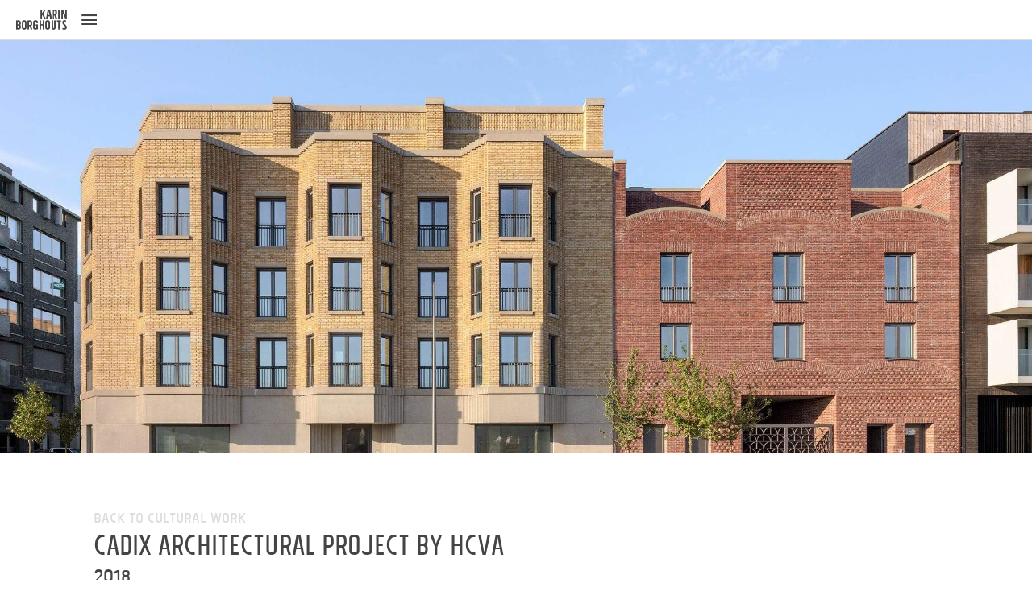

--- FILE ---
content_type: text/html; charset=UTF-8
request_url: https://www.karinborghouts.be/cultural-work/cadix-architectural-project-by-hcva
body_size: 4343
content:
<!doctype html>
<html class="no-js" lang="">
    <head>
        <script language="javascript" type="text/javascript">
    function newsClick(){
    var url = '/subscribe';
    window.location = url;
    }
</script>

        <meta charset="utf-8">
        <meta http-equiv="X-UA-Compatible" content="IE=edge,chrome=1">
        <link rel="home" href="https://www.karinborghouts.be/">
<link rel="canonical" href="https://www.karinborghouts.be/cultural-work/cadix-architectural-project-by-hcva">
<meta property="og:url" content="https://www.karinborghouts.be/cultural-work/cadix-architectural-project-by-hcva"><meta name="twitter:url" content="https://www.karinborghouts.be/cultural-work/cadix-architectural-project-by-hcva"><meta property="og:locale" content="en-GB">
<title>Cadix architectural project by HCVA | Karin Borghouts | artist photographer</title>
    <meta name="description" content="Karin Borghouts photographed a social housing complex designed by Happel Cornelisse Verhoeven Architects. North of the centre of Antwerp lies the former docks area of Cadix. The district developed in the 19th and early 20th centuries and consists of a heterogeneous block structure of warehouses, tenements and row housing. During the coming years all this will gradually be transformed into an urban live-work environment. Together with Stephen Taylor Architects, Happel Cornelisse Verhoeven designed two corner buildings containing a total of 60 dwellings, a car park and a child care centre for the client Woonhaven. The two apartment buildings stand diagonally opposite one another and exhibit an architectural affinity. Both corner buildings are built in brick and have a monolithic presence to underline the robust character of the district. Special attention was paid to the treatment of the entrance zones and the tectonic legibility of the facade.  HCVArchitecten got the ARC18DetailAward for this project.   HappelCornelisseVerhoeven.">
    <meta name="image" content="https://dym4w1x0my2lx.cloudfront.net/karinimages/_1200x675_crop_center-center_none/Cadix-HCVA-1906.jpg">
    <meta property="og:title" content="Cadix architectural project by HCVA">
    <meta property="og:description" content="Karin Borghouts photographed a social housing complex designed by Happel Cornelisse Verhoeven Architects. North of the centre of Antwerp lies the former docks area of Cadix. The district developed in the 19th and early 20th centuries and consists of a heterogeneous block structure of warehouses, tenements and row housing. During the coming years all this will gradually be transformed into an urban live-work environment. Together with Stephen Taylor Architects, Happel Cornelisse Verhoeven designed two corner buildings containing a total of 60 dwellings, a car park and a child care centre for the client Woonhaven. The two apartment buildings stand diagonally opposite one another and exhibit an architectural affinity. Both corner buildings are built in brick and have a monolithic presence to underline the robust character of the district. Special attention was paid to the treatment of the entrance zones and the tectonic legibility of the facade.  HCVArchitecten got the ARC18DetailAward for this project.   HappelCornelisseVerhoeven.">
    <meta property="og:image" content="https://dym4w1x0my2lx.cloudfront.net/karinimages/_1200x630_crop_center-center_none/Cadix-HCVA-1906.jpg">
    <meta name="twitter:title" content="Cadix architectural project by HCVA">
    <meta name="twitter:description" content="Karin Borghouts photographed a social housing complex designed by Happel Cornelisse Verhoeven Architects. North of the centre of Antwerp lies the former docks area of Cadix. The district developed in the 19th and early 20th centuries and consists of a heterogeneous block structure of warehouses, tenements and row housing. During the coming years all this will gradually be transformed into an urban live-work environment. Together with Stephen Taylor Architects, Happel Cornelisse Verhoeven designed two corner buildings containing a total of 60 dwellings, a car park and a child care centre for the client Woonhaven. The two apartment buildings stand diagonally opposite one another and exhibit an architectural affinity. Both corner buildings are built in brick and have a monolithic presence to underline the robust character of the district. Special attention was paid to the treatment of the entrance zones and the tectonic legibility of the facade.  HCVArchitecten got the ARC18DetailAward for this project.   HappelCornelisseVerhoeven.">
    <meta name="twitter:image" content="https://dym4w1x0my2lx.cloudfront.net/karinimages/_1200x600_crop_center-center_none/Cadix-HCVA-1906.jpg">
    <meta property="og:image:type" content="image/jpeg">
    <meta property="og:image:width" content="1200">
    <meta property="og:image:height" content="630">
    
    <link rel="alternate" href="https://www.karinborghouts.be/cultural-work/cadix-architectural-project-by-hcva" hreflang="en-gb">
            <meta name="description" content="">
        <meta name="viewport" content="width=device-width, initial-scale=1">
        <script>document.cookie='resolution='+Math.max(screen.width,screen.height)+("devicePixelRatio" in window ? ","+devicePixelRatio : ",1")+'; path=/';</script>
        <script src="//use.typekit.net/ilx7pvy.js"></script>
        <script>try{Typekit.load();}catch(e){}</script>
        <link rel="stylesheet" href="/assets/css/normalize.min.css">
        <link rel="stylesheet" type="text/css" href="//cdn.jsdelivr.net/jquery.slick/1.5.0/slick.css"/>
        <link rel="stylesheet" href="/assets/css/app.css">

        <script src="/assets/js/vendor/modernizr-2.8.3.min.js"></script>
        
        <link rel="apple-touch-icon" sizes="57x57" href="/kb/apple-icon-57x57.png">
        <link rel="apple-touch-icon" sizes="60x60" href="/kb/apple-icon-60x60.png">
        <link rel="apple-touch-icon" sizes="72x72" href="/kb/apple-icon-72x72.png">
        <link rel="apple-touch-icon" sizes="76x76" href="/kb/apple-icon-76x76.png">
        <link rel="apple-touch-icon" sizes="114x114" href="/kb/apple-icon-114x114.png">
        <link rel="apple-touch-icon" sizes="120x120" href="/kb/apple-icon-120x120.png">
        <link rel="apple-touch-icon" sizes="144x144" href="/kb/apple-icon-144x144.png">
        <link rel="apple-touch-icon" sizes="152x152" href="/kb/apple-icon-152x152.png">
        <link rel="apple-touch-icon" sizes="180x180" href="/kb/apple-icon-180x180.png">
        <link rel="icon" type="image/png" sizes="192x192"  href="/kb/android-icon-192x192.png">
        <link rel="icon" type="image/png" sizes="32x32" href="/kb/favicon-32x32.png">
        <link rel="icon" type="image/png" sizes="96x96" href="/kb/favicon-96x96.png">
        <link rel="icon" type="image/png" sizes="16x16" href="/kb/favicon-16x16.png">
        <meta name="msapplication-TileImage" content="/ms-icon-144x144.png">
        
        <meta name = "format-detection" content = "telephone=no">
        
        
    </head>
    <body id="template">
        <!--[if lt IE 8]>
            <p class="browserupgrade">You are using an <strong>outdated</strong> browser. Please <a href="http://browsehappy.com/">upgrade your browser</a> to improve your experience.</p>
        <![endif]-->


<div class="menu-wrap">
<a href="/" class="icon-logo"></a>
<nav class="menu">
	<div class="menu-list">
	<a href="https://www.karinborghouts.be/news" >News</a>
<a href="https://www.karinborghouts.be/about" >About</a>
<a href="https://www.karinborghouts.be/personal-work" >Personal work</a>
<a href="https://www.karinborghouts.be/cultural-work" >Cultural work</a>
<a href="https://www.karinborghouts.be/exhibitions" >Exhibitions</a>
<a href="https://www.karinborghouts.be/books" >Books</a>
<a href="https://www.karinborghouts.be/media" >Media</a>
<a href="https://www.karinborghouts.be/shop" >Online Store</a>
<a href="https://www.karinborghouts.be/contact" >Contact</a>
<a href="https://klanten.karinborghouts.be/">LOGIN</a>	</div>
</nav>
<button class="close-button" id="close-button">Close Menu</button>
</div>
  
        <div class="content-wrap">

<header>
<div class="lefthead">
<a class="icon-minilogo" href="/"></a><a class="icon-hamburger menu-button" id="open-button"></a>
</div>
<div class="righthead">
    </div>
</header>
        
        <div class="page-wrap">

        
<div class="headerpic"><img src="https://res.cloudinary.com/borghouts/image/fetch/c_fill,w_2000,h_800,q_65/https://dym4w1x0my2lx.cloudfront.net/karinimages/Cadix-HCVA-1906.jpg" alt="Cadix HCVA 1906" /></div>
<section class="introcontainer">
	<article class="intro">
	
  
  <a href="/cultural-work" class="backbutton">Back to
  Cultural work
  </a>
	
		<h1>Cadix architectural project by HCVA</h1>
  <h2>2018</h2>    
    
		<p>Karin Borghouts photographed a social housing complex designed by Happel Cornelisse Verhoeven Architects. North of the centre of Antwerp lies the former docks area of Cadix. The district developed in the 19th and early 20th centuries and consists of a heterogeneous block structure of warehouses, tenements and row housing. During the coming years all this will gradually be transformed into an urban live-work environment. Together with Stephen Taylor Architects, Happel Cornelisse Verhoeven designed two corner buildings containing a total of 60 dwellings, a car park and a child care centre for the client Woonhaven. The two apartment buildings stand diagonally opposite one another and exhibit an architectural affinity. Both corner buildings are built in brick and have a monolithic presence to underline the robust character of the district. Special attention was paid to the treatment of the entrance zones and the tectonic legibility of the facade.</p>

<p>HCVArchitecten got the ARC18DetailAward for this project.<br /></p>

<p><a target="_blank" href="http://hcva.nl/werk/cadix-antwerpen-b-3" rel="noreferrer noopener">HappelCornelisseVerhoeven.</a> <br /></p>
	</article>
</section>





<div class="gallery">
<div class="imagecontainer">
	<div class="centerpic">
		<div class="image">
        <img class="" src="https://res.cloudinary.com/borghouts/image/fetch/c_scale,h_800,q_65/https://dym4w1x0my2lx.cloudfront.net/karinimages/Cadix-HCVA-1909-10.jpg" alt="Cadix HCVA 1909 10" />
			<p>HappelCornelisseVerhoeven. Photo © Karin Borghouts</p>
		</div>
	</div>
</div>
<div class="imagecontainer">
	<div class="centerpic">
		<div class="image">
        <img class="" src="https://res.cloudinary.com/borghouts/image/fetch/c_scale,h_800,q_65/https://dym4w1x0my2lx.cloudfront.net/karinimages/Cadix-HCVA-1752-53.jpg" alt="Cadix HCVA 1752 53" />
			<p>HappelCornelisseVerhoeven. Photo © Karin Borghouts</p>
		</div>
	</div>
</div>
<div class="imagecontainer">
	<div class="centerpic">
		<div class="image">
        <img class="" src="https://res.cloudinary.com/borghouts/image/fetch/c_scale,h_800,q_65/https://dym4w1x0my2lx.cloudfront.net/karinimages/Cadix-HCVA-1802-03.jpg" alt="Cadix HCVA 1802 03" />
			<p>HappelCornelisseVerhoeven. Photo © Karin Borghouts</p>
		</div>
	</div>
</div>
<div class="imagecontainer">
	<div class="centerpic">
		<div class="image">
        <img class="" src="https://res.cloudinary.com/borghouts/image/fetch/c_scale,h_800,q_65/https://dym4w1x0my2lx.cloudfront.net/karinimages/Cadix-HCVA-1906.jpg" alt="Cadix HCVA 1906" />
			<p>HappelCornelisseVerhoeven. Photo © Karin Borghouts</p>
		</div>
	</div>
</div>
<div class="imagecontainer">
	<div class="centerpic">
		<div class="image">
        <img class="" src="https://res.cloudinary.com/borghouts/image/fetch/c_scale,h_800,q_65/https://dym4w1x0my2lx.cloudfront.net/karinimages/HCVA-Cadix-8358-59.jpg" alt="HCVA Cadix 8358 59" />
			<p>HappelCornelisseVerhoeven. Photo © Karin Borghouts</p>
		</div>
	</div>
</div>
<div class="imagecontainer">
	<div class="centerpic">
		<div class="image">
        <img class="" src="https://res.cloudinary.com/borghouts/image/fetch/c_scale,h_800,q_65/https://dym4w1x0my2lx.cloudfront.net/karinimages/Cadix-HCVA-2020-2023.jpg" alt="Cadix HCVA 2020 2023" />
			<p>HappelCornelisseVerhoeven. Photo © Karin Borghouts</p>
		</div>
	</div>
</div>
<div class="imagecontainer">
	<div class="centerpic">
		<div class="image">
        <img class="" src="https://res.cloudinary.com/borghouts/image/fetch/c_scale,h_800,q_65/https://dym4w1x0my2lx.cloudfront.net/karinimages/Cadix-HCVA-1985-86.jpg" alt="Cadix HCVA 1985 86" />
			<p>HappelCornelisseVerhoeven. Photo © Karin Borghouts</p>
		</div>
	</div>
</div>
<div class="imagecontainer">
	<div class="centerpic">
		<div class="image">
        <img class="" src="https://res.cloudinary.com/borghouts/image/fetch/c_scale,h_800,q_65/https://dym4w1x0my2lx.cloudfront.net/karinimages/Cadix-HCVA-2010-12.jpg" alt="Cadix HCVA 2010 12" />
			<p>HappelCornelisseVerhoeven. Photo © Karin Borghouts</p>
		</div>
	</div>
</div>
<div class="imagecontainer">
	<div class="centerpic">
		<div class="image">
        <img class="" src="https://res.cloudinary.com/borghouts/image/fetch/c_scale,h_800,q_65/https://dym4w1x0my2lx.cloudfront.net/karinimages/Cadix-HCVA-1849-50.jpg" alt="Cadix HCVA 1849 50" />
			<p>HappelCornelisseVerhoeven. Photo © Karin Borghouts</p>
		</div>
	</div>
</div>
<div class="imagecontainer">
	<div class="centerpic">
		<div class="image">
        <img class="" src="https://res.cloudinary.com/borghouts/image/fetch/c_scale,h_800,q_65/https://dym4w1x0my2lx.cloudfront.net/karinimages/Cadix-HCVA-2221-23.jpg" alt="Cadix HCVA 2221 23" />
			<p>HappelCornelisseVerhoeven. Photo © Karin Borghouts</p>
		</div>
	</div>
</div>
<div class="imagecontainer">
	<div class="centerpic">
		<div class="image">
        <img class="" src="https://res.cloudinary.com/borghouts/image/fetch/c_scale,h_800,q_65/https://dym4w1x0my2lx.cloudfront.net/karinimages/Cadix-HCVA-2235-37.jpg" alt="Cadix HCVA 2235 37" />
			<p>HappelCornelisseVerhoeven. Photo © Karin Borghouts</p>
		</div>
	</div>
</div>
<div class="imagecontainer">
	<div class="centerpic">
		<div class="image">
        <img class="" src="https://res.cloudinary.com/borghouts/image/fetch/c_scale,h_800,q_65/https://dym4w1x0my2lx.cloudfront.net/karinimages/Cadix-HCVA-0467-70.jpg" alt="Cadix HCVA 0467 70" />
			<p>HappelCornelisseVerhoeven &amp; Stephen Taylor Architects. Photo © Karin Borghouts</p>
		</div>
	</div>
</div>
<div class="imagecontainer">
	<div class="centerpic">
		<div class="image">
        <img class="" src="https://res.cloudinary.com/borghouts/image/fetch/c_scale,h_800,q_65/https://dym4w1x0my2lx.cloudfront.net/karinimages/Cadix-HCVA-2186-88.jpg" alt="Cadix HCVA 2186 88" />
			<p>HappelCornelisseVerhoeven &amp; Stephen Taylor Architects. Photo © Karin Borghouts</p>
		</div>
	</div>
</div>
<div class="imagecontainer">
	<div class="centerpic">
		<div class="image">
        <img class="" src="https://res.cloudinary.com/borghouts/image/fetch/c_scale,h_800,q_65/https://dym4w1x0my2lx.cloudfront.net/karinimages/Cadix-HCVA-2258-61.jpg" alt="Cadix HCVA 2258 61" />
			<p>HappelCornelisseVerhoeven &amp; Stephen Taylor Architects. Photo © Karin Borghouts</p>
		</div>
	</div>
</div>
<div class="imagecontainer">
	<div class="centerpic">
		<div class="image">
        <img class="" src="https://res.cloudinary.com/borghouts/image/fetch/c_scale,h_800,q_65/https://dym4w1x0my2lx.cloudfront.net/karinimages/Cadix-HCVA-2292-93.jpg" alt="Cadix HCVA 2292 93" />
			<p>HappelCornelisseVerhoeven &amp; Stephen Taylor Architects. Photo © Karin Borghouts</p>
		</div>
	</div>
</div>
<div class="imagecontainer">
	<div class="centerpic">
		<div class="image">
        <img class="" src="https://res.cloudinary.com/borghouts/image/fetch/c_scale,h_800,q_65/https://dym4w1x0my2lx.cloudfront.net/karinimages/Cadix-HCVA-2274-75.jpg" alt="Cadix HCVA 2274 75" />
			<p>HappelCornelisseVerhoeven &amp; Stephen Taylor Architects. Photo © Karin Borghouts</p>
		</div>
	</div>
</div>
<div class="imagecontainer">
	<div class="centerpic">
		<div class="image">
        <img class="" src="https://res.cloudinary.com/borghouts/image/fetch/c_scale,h_800,q_65/https://dym4w1x0my2lx.cloudfront.net/karinimages/Cadix-HCVA-2289-90.jpg" alt="Cadix HCVA 2289 90" />
			<p>HappelCornelisseVerhoeven &amp; Stephen Taylor Architects. Photo © Karin Borghouts</p>
		</div>
	</div>
</div>
</div>






<div class="more">
<div class="title"><h1><a href="/cultural-work">More Cultural work</a></h1></div>
<ul class="detailgrid">
    <li><div class="top">
        <a href="https://www.karinborghouts.be/cultural-work/exhibitions-ku-leuven-600-years"><img class="" src="https://res.cloudinary.com/borghouts/image/fetch/c_limit,h_150,q_65,w_150/https://dym4w1x0my2lx.cloudfront.net/karinimages/KU-Leuven-Installatiezicht-bib-4P4A7721-HDR.jpg" alt="Universitylibrary KU Leuven, Routes naar kennis, exhibitionview Karin Borghouts" /></a>
  </div>
  <div class="bottom">
    <p class="daterange">2025-2026</p>
    <a href="https://www.karinborghouts.be/cultural-work/exhibitions-ku-leuven-600-years"><h3>Exhibitions KU Leuven 600 years</h3></a>
    <p class="intro">Over the past six centuries, the University of Leuven in Belgium has amassed a rich architectural heritage. To mark its…</p>
  </div>
  </li>
  
    <li><div class="top">
        <a href="https://www.karinborghouts.be/cultural-work/ku-leuven-600-years"><img class="" src="https://res.cloudinary.com/borghouts/image/fetch/c_limit,h_150,q_65,w_150/https://dym4w1x0my2lx.cloudfront.net/karinimages/LR-GroteAula4P4A6912-KarinBorghouts.jpg" alt="Grote Aula, KU Leuven ©Karin Borghouts" /></a>
  </div>
  <div class="bottom">
    <p class="daterange">2023-2025</p>
    <a href="https://www.karinborghouts.be/cultural-work/ku-leuven-600-years"><h3>Book KU Leuven 600 years</h3></a>
    <p class="intro">In 2025, KU Leuven will celebrate its 600th anniversary. Belgium&#039;s oldest university looks back on a rich past with a…</p>
  </div>
  </li>
  
    <li><div class="top">
        <a href="https://www.karinborghouts.be/cultural-work/architect-laurent-benoit-dewey"><img class="" src="https://res.cloudinary.com/borghouts/image/fetch/c_limit,h_150,q_65,w_150/https://dym4w1x0my2lx.cloudfront.net/karinimages/AbdijVlierbeek4P4A4321-Karinborghouts.jpg" alt="Church Abbey of Vlierbeek, Leuven ©Karin Borghouts" /></a>
  </div>
  <div class="bottom">
    <p class="daterange">2024-2025</p>
    <a href="https://www.karinborghouts.be/cultural-work/architect-laurent-benoit-dewey"><h3>Architect Laurent-Benoît Dewey</h3></a>
    <p class="intro"> Karin Borghouts has photographed 17 buildings by architect Laurent-Benoît Dewey (1731-1812) in and around Brussels and in Wallonia Belgium.…</p>
  </div>
  </li>
  
    <li><div class="top">
        <a href="https://www.karinborghouts.be/cultural-work/kerk-ruisbroek-sint-pieters-leeuw"><img class="" src="https://res.cloudinary.com/borghouts/image/fetch/c_limit,h_150,q_65,w_150/https://dym4w1x0my2lx.cloudfront.net/karinimages/Kerk-Ruisbroek4P4A1217-HDR_2024-05-31-095917_rmxa.jpg" alt="Church Ruisbroek St.-Pieters Leeuw Belgium © Karin Borghouts" /></a>
  </div>
  <div class="bottom">
    <p class="daterange">2024</p>
    <a href="https://www.karinborghouts.be/cultural-work/kerk-ruisbroek-sint-pieters-leeuw"><h3>Kerk Ruisbroek - Sint-Pieters-Leeuw</h3></a>
    <p class="intro">The long-awaited renovation work has begun. It will transform the Ruisbroek church in Sint-Pieters-Leeuw for the future. This was a…</p>
  </div>
  </li>
  
  </ul>

</div>

        
        </div>
        <footer>
          <section>
          
            <a href="/" class="icon-logo"></a>
            
              <nav class="menu">
            	<div class="menu-list">
            	<a href="https://www.karinborghouts.be/news" >News</a>
<a href="https://www.karinborghouts.be/about" >About</a>
<a href="https://www.karinborghouts.be/personal-work" >Personal work</a>
<a href="https://www.karinborghouts.be/cultural-work" >Cultural work</a>
<a href="https://www.karinborghouts.be/exhibitions" >Exhibitions</a>
<a href="https://www.karinborghouts.be/books" >Books</a>
<a href="https://www.karinborghouts.be/media" >Media</a>
<a href="https://www.karinborghouts.be/shop" >Online Store</a>
<a href="https://www.karinborghouts.be/contact" >Contact</a>
<a href="https://klanten.karinborghouts.be/">LOGIN</a>              </div>
            </nav>
            
            <form id="subscribe-form" method="post" action="">
            <p><span class="sans">Subscribe to ZICHT</span><br />and receive the newsletter of Karin Borghouts</p>
            <p><input type="email" placeholder="name@provider.com" name="email" class="emailfield" onClick="newsClick()" required="" /></p>
            
            </form>
            
            
            <div class="vcard">
            <p>Karin Borghouts<br>Bareelstraat 32<br>2920 Kalmthout<br>Belgium<br><br><script language=Javascript type=text/javascript>
                <!--
                document.write('<a href="mai');
                document.write('lto');
                document.write(':&#105;&#110;&#102;&#111;');
                document.write('@');
                document.write('&#107;&#97;&#114;&#105;&#110;&#98;&#111;&#114;&#103;&#104;&#111;&#117;&#116;&#115;&#46;&#98;&#101;">');
                document.write('&#105;&#110;&#102;&#111;');
                document.write('@');
                document.write('&#107;&#97;&#114;&#105;&#110;&#98;&#111;&#114;&#103;&#104;&#111;&#117;&#116;&#115;&#46;&#98;&#101;<\/a>');
                // -->
                </script><noscript>&#105;&#110;&#102;&#111; at 
                &#107;&#97;&#114;&#105;&#110;&#98;&#111;&#114;&#103;&#104;&#111;&#117;&#116;&#115; dot &#98;&#101;</noscript><br><a href="tel:+32486364538">0032 486 36 45 38</a><br><br>BE 0844 103 304</p>
            </div>
          
          <div class="copy">&copy; All rights reserved, Karin Borghouts, 2026 – Website designed and developed by <a href="http://www.bartrylant.be" target="_blank">Bart Rylant</a></div>
          </section>
        </footer>
        </div>
        
        <script src="//ajax.googleapis.com/ajax/libs/jquery/1.11.2/jquery.min.js"></script>
        <script>window.jQuery || document.write('<script src="/assets/js/vendor/jquery-1.11.2.min.js"><\/script>')</script>

        <script src="/assets/js/vendor/classie.js"></script>
        <script src="//cdnjs.cloudflare.com/ajax/libs/lazysizes/5.2.1-rc1/lazysizes-umd.min.js"></script>
        <script type="text/javascript" src="//cdn.jsdelivr.net/jquery.slick/1.5.0/slick.min.js"></script>
        
                <script src="/assets/js/main.js"></script>
                <script>
        $(document).ready(function() {
          /*
          $(".lazy").unveil(0, function() {
            $(this).load(function() {
              this.style.opacity = 1;
              if (($(this).outerWidth()) > ($(window).width()-40)) {
                  $(this).addClass("resized");
              }
            });
          });
          */
                    
        });
        </script>
    <script defer src="https://static.cloudflareinsights.com/beacon.min.js/vcd15cbe7772f49c399c6a5babf22c1241717689176015" integrity="sha512-ZpsOmlRQV6y907TI0dKBHq9Md29nnaEIPlkf84rnaERnq6zvWvPUqr2ft8M1aS28oN72PdrCzSjY4U6VaAw1EQ==" data-cf-beacon='{"version":"2024.11.0","token":"8fc30d26689b479aaad0e73a4972e335","r":1,"server_timing":{"name":{"cfCacheStatus":true,"cfEdge":true,"cfExtPri":true,"cfL4":true,"cfOrigin":true,"cfSpeedBrain":true},"location_startswith":null}}' crossorigin="anonymous"></script>
</body>
</html>

--- FILE ---
content_type: text/css
request_url: https://www.karinborghouts.be/assets/css/app.css
body_size: 8492
content:
@import url("//hello.myfonts.net/count/2e3828");
@font-face {
  font-family: 'TolyerBookno1';
  src: url("/assets/webfonts/2E3828_0_0.eot");
  src: url("/assets/webfonts/2E3828_0_0.eot?#iefix") format("embedded-opentype"), url("/assets/webfonts/2E3828_0_0.woff2") format("woff2"), url("/assets/webfonts/2E3828_0_0.woff") format("woff"), url("/assets/webfonts/2E3828_0_0.ttf") format("truetype"); }
@font-face {
  font-family: 'TolyerBookno2';
  src: url("/assets/webfonts/2E3828_1_0.eot");
  src: url("/assets/webfonts/2E3828_1_0.eot?#iefix") format("embedded-opentype"), url("/assets/webfonts/2E3828_1_0.woff2") format("woff2"), url("/assets/webfonts/2E3828_1_0.woff") format("woff"), url("/assets/webfonts/2E3828_1_0.ttf") format("truetype"); }
@font-face {
  font-family: 'TolyerBookno3';
  src: url("/assets/webfonts/2E3828_2_0.eot");
  src: url("/assets/webfonts/2E3828_2_0.eot?#iefix") format("embedded-opentype"), url("/assets/webfonts/2E3828_2_0.woff2") format("woff2"), url("/assets/webfonts/2E3828_2_0.woff") format("woff"), url("/assets/webfonts/2E3828_2_0.ttf") format("truetype"); }
html {
  box-sizing: border-box; }

*, *::after, *::before {
  box-sizing: inherit; }

@font-face {
  font-family: 'kbicons';
  src: url("kbicons.eot"); }
@font-face {
  font-family: 'kbicons';
  src: url([data-uri]) format("truetype");
  font-weight: normal;
  font-style: normal; }
[class^="icon-"], [class*=" icon-"] {
  font-family: 'kbicons';
  speak: none;
  font-style: normal;
  font-weight: normal;
  font-variant: normal;
  text-transform: none;
  line-height: 1;
  /* Better Font Rendering =========== */
  -webkit-font-smoothing: antialiased;
  -moz-osx-font-smoothing: grayscale; }

.icon-logo:before {
  content: "\e600"; }

.icon-minilogo:before {
  content: "\e606"; }

.icon-hamburger:before {
  content: "\e605"; }

.icon-arrleft:before {
  content: "\e603"; }

.icon-arrright:before {
  content: "\e604"; }

fieldset {
  background-color: #f7f7f7;
  border: 1px solid #ddd;
  margin: 0 0 0.75em;
  padding: 1.5em; }

input,
label,
select {
  font-size: 1em; }

label {
  font-weight: 600;
  margin-bottom: 0.375em; }
  label.required::after {
    content: "*"; }
  label abbr {
    display: none; }

input[type="color"], input[type="date"], input[type="datetime"], input[type="datetime-local"], input[type="email"], input[type="month"], input[type="number"], input[type="password"], input[type="search"], input[type="tel"], input[type="text"], input[type="time"], input[type="url"], input[type="week"], textarea,
select[multiple=multiple] {
  background-color: #fff;
  border: 1px solid #ddd;
  border-radius: 0px;
  box-shadow: inset 0 1px 3px rgba(0, 0, 0, 0.06);
  box-sizing: border-box;
  display: block;
  font-size: 1em;
  margin-bottom: 0.75em;
  padding: 0.375em;
  transition: border-color;
  width: 100%; }
  input[type="color"]:hover, input[type="date"]:hover, input[type="datetime"]:hover, input[type="datetime-local"]:hover, input[type="email"]:hover, input[type="month"]:hover, input[type="number"]:hover, input[type="password"]:hover, input[type="search"]:hover, input[type="tel"]:hover, input[type="text"]:hover, input[type="time"]:hover, input[type="url"]:hover, input[type="week"]:hover, textarea:hover,
  select[multiple=multiple]:hover {
    border-color: #c4c4c4; }
  input[type="color"]:focus, input[type="date"]:focus, input[type="datetime"]:focus, input[type="datetime-local"]:focus, input[type="email"]:focus, input[type="month"]:focus, input[type="number"]:focus, input[type="password"]:focus, input[type="search"]:focus, input[type="tel"]:focus, input[type="text"]:focus, input[type="time"]:focus, input[type="url"]:focus, input[type="week"]:focus, textarea:focus,
  select[multiple=multiple]:focus {
    border-color: #000;
    box-shadow: inset 0 1px 3px rgba(0, 0, 0, 0.06), 0 0 5px rgba(0, 0, 0, 0.7);
    outline: none; }
  input[type="color"]:disabled, input[type="date"]:disabled, input[type="datetime"]:disabled, input[type="datetime-local"]:disabled, input[type="email"]:disabled, input[type="month"]:disabled, input[type="number"]:disabled, input[type="password"]:disabled, input[type="search"]:disabled, input[type="tel"]:disabled, input[type="text"]:disabled, input[type="time"]:disabled, input[type="url"]:disabled, input[type="week"]:disabled, textarea:disabled,
  select[multiple=multiple]:disabled {
    background-color: #f0f0f0;
    cursor: not-allowed; }
    input[type="color"]:disabled:hover, input[type="date"]:disabled:hover, input[type="datetime"]:disabled:hover, input[type="datetime-local"]:disabled:hover, input[type="email"]:disabled:hover, input[type="month"]:disabled:hover, input[type="number"]:disabled:hover, input[type="password"]:disabled:hover, input[type="search"]:disabled:hover, input[type="tel"]:disabled:hover, input[type="text"]:disabled:hover, input[type="time"]:disabled:hover, input[type="url"]:disabled:hover, input[type="week"]:disabled:hover, textarea:disabled:hover,
    select[multiple=multiple]:disabled:hover {
      border: 1px solid #ddd; }

textarea {
  resize: vertical; }

input[type="search"] {
  -webkit-appearance: none;
  -moz-appearance: none;
  -ms-appearance: none;
  -o-appearance: none;
  appearance: none; }

input[type="checkbox"],
input[type="radio"] {
  display: inline;
  margin-right: 0.375em; }

input[type="file"] {
  padding-bottom: 0.75em;
  width: 100%; }

select {
  margin-bottom: 1.5em;
  max-width: 100%;
  width: auto; }

ul,
ol {
  list-style-type: none;
  margin: 0;
  padding: 0; }
dl {
  margin-bottom: 0.75em; }
  dl dt {
    font-weight: bold;
    margin-top: 0.75em; }
  dl dd {
    margin: 0; }

table {
  -webkit-font-feature-settings: "kern", "liga", "tnum";
  -moz-font-feature-settings: "kern", "liga", "tnum";
  -ms-font-feature-settings: "kern", "liga", "tnum";
  font-feature-settings: "kern", "liga", "tnum";
  border-collapse: collapse;
  margin: 0.75em 0;
  table-layout: fixed;
  width: 100%; }

th {
  border-bottom: 1px solid #b7b7b7;
  font-weight: 600;
  padding: 0.75em 0;
  text-align: left; }

td {
  border-bottom: 1px solid #ddd;
  padding: 0.75em 0; }

tr,
td,
th {
  vertical-align: middle; }

body {
  -webkit-font-feature-settings: "kern", "liga", "pnum";
  -moz-font-feature-settings: "kern", "liga", "pnum";
  -ms-font-feature-settings: "kern", "liga", "pnum";
  font-feature-settings: "kern", "liga", "pnum";
  color: #444;
  font-family: "ff-tisa-web-pro", times, serif;
  font-size: 1em;
  -webkit-font-smoothing: antialiased;
  line-height: 1.5; }

h1,
h2,
h3,
h4,
h5,
h6 {
  font-family: "TolyerBookno3", helvetica, arial, sans;
  font-size: 1em;
  line-height: 1;
  margin: 0;
  font-weight: normal;
  font-variant: normal; }

p {
  margin: 0 0 0.75em; }

a {
  color: #444;
  text-decoration: none;
  transition: color 0.1s linear; }
  a:active, a:focus, a:hover {
    color: black; }
  a:active, a:focus {
    outline: none; }

hr {
  border-bottom: 1px solid #ddd;
  border-left: none;
  border-right: none;
  border-top: none;
  margin: 1.5em 0; }

img,
picture {
  margin: 0;
  max-width: 100%; }

@-webkit-keyframes fadeIn {
  from {
    opacity: 0; }
  to {
    opacity: 1; } }
@-moz-keyframes fadeIn {
  from {
    opacity: 0; }
  to {
    opacity: 1; } }
@keyframes fadeIn {
  from {
    opacity: 0; }
  to {
    opacity: 1; } }
.bigslider {
  opacity: 0;
  /* make things invisible upon start */
  -webkit-animation: fadeIn ease-in 1;
  /* call our keyframe named fadeIn, use animattion ease-in and repeat it only 1 time */
  -moz-animation: fadeIn ease-in 1;
  animation: fadeIn ease-in 1;
  -webkit-animation-fill-mode: forwards;
  /* this makes sure that after animation is done we remain at the last keyframe value (opacity: 1)*/
  -moz-animation-fill-mode: forwards;
  animation-fill-mode: forwards;
  -webkit-animation-duration: 0.3s;
  -moz-animation-duration: 0.3s;
  animation-duration: 0.3s;
  -webkit-animation-delay: 1s;
  -moz-animation-delay: 1s;
  animation-delay: 1s;
  height: 100vh;
  width: 100%; }
  .bigslider div {
    height: 100vh;
    width: 100%;
    position: relative; }
    .bigslider div .caption {
      font-size: 0.875em;
      font-style: italic;
      color: #fff;
      position: absolute;
      left: 1.25rem;
      bottom: 1.25rem; }
      @media screen and (max-width: 750px) {
        .bigslider div .caption {
          display: none; } }

.smallslider {
  width: 100%;
  margin-bottom: 6.25rem; }
  .smallslider .slick-slide {
    padding-left: 0.625rem;
    padding-right: 0.625rem; }
    .smallslider .slick-slide .caption {
      font-family: "TolyerBookno1", helvetica, arial, sans;
      color: #999;
      font-size: 1.5rem; }

.menu-wrap-homepage {
  position: absolute;
  z-index: 5;
  width: 15rem;
  padding-top: 1.25rem;
  padding-right: 5rem;
  font-size: 1.15em;
  color: #fff;
  top: 0;
  left: 0;
  text-align: right; }
  .menu-wrap-homepage a {
    color: #fff; }

.hero {
  padding: 6.25rem 1.25rem; }
  .hero div {
    max-width: 68em;
    margin-left: auto;
    margin-right: auto; }
    .hero div::after {
      clear: both;
      content: "";
      display: table; }
    .hero div .title {
      font-family: "TolyerBookno3", helvetica, arial, sans;
      font-weight: normal;
      font-size: 2.5em;
      margin: 0;
      line-height: 1; }
    .hero div .body {
      font-size: 1.75em;
      font-style: italic;
      line-height: 1.3; }

.slick-prev, .slick-next {
  font-size: 12.5rem;
  color: #fff;
  position: absolute;
  top: 10rem;
  line-height: 1;
  margin: 0;
  padding: 0 0 0 1.25rem;
  width: 3.75rem;
  cursor: pointer; }
  .slick-prev:hover, .slick-next:hover {
    color: #fff; }

.slick-prev {
  left: 0;
  padding: 0 0 0 1.25rem; }

.slick-next {
  right: 3.75rem;
  padding: 0 1.25rem 0 0;
  text-align: right; }

* {
  margin: 0; }

html, body, .content-wrap {
  height: 100%; }

#template404 {
  background-position: center center;
  background-image: url("/assets/img/TheShow1_KBorghouts.jpg");
  background-size: cover; }

#templatemail {
  background-position: center center;
  background-image: url("/assets/img/Aandedeurgezet19_KBorghouts.jpg");
  background-size: cover; }

.newsdetail p a, .introcontainer p a {
  text-decoration: underline; }

#template404 h1, #templatemail h1 {
  font-weight: normal;
  font-style: normal;
  font-family: "TolyerBookno3", helvetica, arial, sans;
  font-size: 6.25rem;
  color: #fff;
  padding: 4.375rem 1.25rem 1.25rem; }

.page-wrap {
  min-height: 100%;
  /* equal to footer height */
  margin-bottom: -20rem; }
  @media screen and (max-width: 750px) {
    .page-wrap {
      margin-bottom: -57.5rem; } }

.page-wrap:after {
  content: "";
  display: block; }

footer, .page-wrap:after {
  height: 20rem; }
  @media screen and (max-width: 750px) {
    footer, .page-wrap:after {
      height: 57.5rem; } }

.lazy, .lazythumb {
  opacity: 0;
  transition: opacity .3s ease-out; }

.menu-wrap {
  position: fixed;
  z-index: 1001;
  width: 15rem;
  height: 100%;
  background: #fff;
  padding-top: 1.25rem;
  padding-right: 5rem;
  font-size: 1.15em;
  -webkit-transform: translate3d(-15rem, 0, 0);
  transform: translate3d(-15rem, 0, 0);
  -webkit-transition: all 300ms cubic-bezier(0.23, 1, 0.32, 1);
  transition: all 300ms cubic-bezier(0.23, 1, 0.32, 1);
  color: #333;
  text-align: right; }
  .menu-wrap a {
    color: #333; }

.show-menu .menu-wrap {
  -webkit-transform: translate3d(0, 0, 0);
  transform: translate3d(0, 0, 0);
  -webkit-transition: all 600ms cubic-bezier(0.23, 1, 0.32, 1);
  transition: all 600ms cubic-bezier(0.23, 1, 0.32, 1); }

.icon-logo {
  font-size: 4.375rem; }
  @media screen and (max-height: 375px) {
    .icon-logo {
      display: none; } }

.show-menu .content-wrap {
  opacity: 0.5;
  -webkit-transition: opacity 1s;
  transition: opacity 1s; }

/* Close Button */
.close-button {
  width: 1em;
  height: 1em;
  position: absolute;
  right: 1.25rem;
  top: 1.25rem;
  overflow: hidden;
  text-indent: 1em;
  font-size: 0.75em;
  border: none;
  background: transparent;
  color: transparent; }

.close-button::before,
.close-button::after {
  content: '';
  position: absolute;
  width: 2px;
  height: 100%;
  top: 0;
  left: 50%;
  background: #333; }

.close-button::before {
  -webkit-transform: rotate(45deg);
  transform: rotate(45deg); }

.close-button::after {
  -webkit-transform: rotate(-45deg);
  transform: rotate(-45deg); }

.menu {
  margin-top: 3.125rem; }
  @media screen and (max-height: 375px) {
    .menu {
      margin-top: 0rem; } }

.menu-list a {
  display: block;
  font-family: "TolyerBookno1", helvetica, arial, sans;
  font-size: 1.5rem;
  margin: 0;
  margin-bottom: 0.25rem;
  line-height: 1; }

header {
  position: fixed;
  top: 0;
  background-color: #fff;
  height: 3.125rem;
  width: 100%;
  z-index: 999;
  border-bottom: 1px solid #ddd; }
  header a {
    color: #999; }
    header a:hover {
      color: #444; }
  header .lefthead, header .righthead {
    padding: 0;
    height: 3.125rem; }
  header .lefthead {
    float: left;
    font-size: 1.5rem;
    padding-top: 0.4375rem;
    padding-left: 1.25rem; }
    header .lefthead a {
      color: #444;
      cursor: pointer; }
      header .lefthead a:hover {
        color: black; }
    header .lefthead .icon-hamburger {
      margin-left: 0.9375rem; }
  header .righthead {
    float: right;
    padding-right: 1.25rem; }
    header .righthead a {
      color: #999; }
      header .righthead a:hover {
        color: #444; }
    header .righthead .icon-arrright {
      float: right;
      height: 3.125rem;
      font-size: 3.125rem;
      color: #444; }
    header .righthead .text {
      float: right;
      height: 3.125rem;
      padding-top: 0.3125rem; }
      header .righthead .text .top {
        line-height: 1;
        font-size: 1.125rem;
        font-family: "TolyerBookno1", helvetica, arial, sans; }
      header .righthead .text .bottom {
        line-height: 0.7;
        font-size: 1.125rem;
        font-family: "TolyerBookno3", helvetica, arial, sans; }

footer {
  background-color: #444;
  padding: 3.125rem 1.25rem 1.25rem;
  color: #ddd; }
  footer a {
    color: #ddd; }
  footer a:hover {
    color: #fff; }
  footer section {
    max-width: 68em;
    margin-left: auto;
    margin-right: auto; }
    footer section::after {
      clear: both;
      content: "";
      display: table; }
    footer section .icon-logo {
      font-size: 3.75rem;
      float: left;
      display: block;
      margin-right: 2.1276595745%;
      width: 14.8936170213%;
      padding-top: 0.625rem; }
      footer section .icon-logo:last-child {
        margin-right: 0; }
      @media screen and (max-width: 1024px) {
        footer section .icon-logo {
          float: left;
          display: block;
          margin-right: 2.1276595745%;
          width: 23.4042553191%; }
          footer section .icon-logo:last-child {
            margin-right: 0; } }
      @media screen and (max-width: 750px) {
        footer section .icon-logo {
          display: none; } }
    footer section .menu {
      float: left;
      display: block;
      margin-right: 2.1276595745%;
      width: 23.4042553191%;
      margin: 0; }
      footer section .menu:last-child {
        margin-right: 0; }
      footer section .menu .menu-list a {
        font-size: 1.25rem; }
      @media screen and (max-width: 750px) {
        footer section .menu {
          float: left;
          display: block;
          margin-right: 2.1276595745%;
          width: 100%;
          margin-right: 0;
          padding-bottom: 3.125rem; }
          footer section .menu:last-child {
            margin-right: 0; } }
    footer section form {
      font-style: italic;
      font-size: 0.875rem;
      float: left;
      display: block;
      margin-right: 2.1276595745%;
      width: 40.4255319149%; }
      footer section form .emailfield {
        background-color: #444;
        width: 80%; }
      footer section form .sans {
        font-family: "TolyerBookno1", helvetica, arial, sans;
        font-style: normal;
        font-weight: normal;
        font-size: 1.25rem;
        line-height: 1;
        margin: 0; }
      footer section form input[type="submit"] {
        background-color: #999;
        border: none;
        padding: 0.25rem 0.625rem 0.5625rem;
        font-family: "TolyerBookno1", helvetica, arial, sans;
        font-style: normal;
        font-weight: normal;
        font-size: 1.25rem;
        line-height: 1;
        -webkit-appearance: none;
        -webkit-border-radius: 0; }
      footer section form:last-child {
        margin-right: 0; }
      @media screen and (max-width: 1024px) {
        footer section form {
          float: left;
          display: block;
          margin-right: 2.1276595745%;
          width: 31.914893617%; }
          footer section form:last-child {
            margin-right: 0; } }
      @media screen and (max-width: 750px) {
        footer section form {
          float: left;
          display: block;
          margin-right: 2.1276595745%;
          width: 100%;
          margin-right: 0; }
          footer section form:last-child {
            margin-right: 0; } }
    footer section .vcard {
      float: left;
      display: block;
      margin-right: 2.1276595745%;
      width: 14.8936170213%;
      font-size: 0.875rem;
      font-style: italic;
      margin-right: 0; }
      footer section .vcard:last-child {
        margin-right: 0; }
      @media screen and (max-width: 750px) {
        footer section .vcard {
          padding-top: 3.125rem;
          float: left;
          display: block;
          margin-right: 2.1276595745%;
          width: 100%; }
          footer section .vcard:last-child {
            margin-right: 0; } }
    footer section .copy {
      float: left;
      display: block;
      margin-right: 2.1276595745%;
      width: 100%;
      padding-top: 20px;
      font-style: italic;
      font-size: 0.875rem;
      color: #999; }
      footer section .copy:last-child {
        margin-right: 0; }
      footer section .copy a {
        color: #999; }
        footer section .copy a:hover {
          color: #ddd; }

.no-touch footer section {
  opacity: 0.25;
  -webkit-transition: opacity 0.5s ease-out;
  -moz-transition: opacity 0.5s ease-out;
  transition: opacity 0.5s ease-out; }

.no-touch footer:hover section {
  opacity: 1;
  -webkit-transition: opacity 0.2s ease-out;
  -moz-transition: opacity 0.2s ease-out;
  transition: opacity 0.2s ease-out; }

.grid-intro {
  padding-top: 6.25rem;
  padding-bottom: 3.125rem;
  max-width: 68em;
  margin-left: auto;
  margin-right: auto; }
  .grid-intro::after {
    clear: both;
    content: "";
    display: table; }
  .grid-intro h1 {
    font-family: "TolyerBookno3", helvetica, arial, sans;
    font-weight: normal;
    font-size: 2.5em;
    margin: 0;
    line-height: 1; }
  .grid-intro h2 {
    font-family: "TolyerBookno1", helvetica, arial, sans;
    font-weight: normal;
    font-size: 1.875em;
    line-height: 1;
    margin-bottom: 1.25rem; }

h1.space {
  margin-bottom: 1.25rem; }

.grid-container {
  padding-left: 1.25rem;
  padding-right: 1.25rem; }

.grid {
  max-width: 68em;
  margin-left: auto;
  margin-right: auto; }
  .grid::after {
    clear: both;
    content: "";
    display: table; }
  .grid li {
    float: left;
    display: block;
    margin-right: 2.1276595745%;
    width: 23.4042553191%;
    margin-bottom: 3.125rem; }
    .grid li:last-child {
      margin-right: 0; }
    .grid li:nth-child(4n) {
      margin-right: 0; }
    .grid li:nth-child(4n+1) {
      clear: left; }
    @media screen and (max-width: 1024px) {
      .grid li {
        float: left;
        display: block;
        margin-right: 2.1276595745%;
        width: 31.914893617%; }
        .grid li:nth-child(4n) {
          margin-right: 2.1276595745%; }
        .grid li:nth-child(4n+1) {
          clear: none; }
        .grid li:last-child {
          margin-right: 0; }
        .grid li:nth-child(3n) {
          margin-right: 0; }
        .grid li:nth-child(3n+1) {
          clear: left; } }
    @media screen and (max-width: 750px) {
      .grid li {
        float: left;
        display: block;
        margin-right: 2.1276595745%;
        width: 48.9361702128%; }
        .grid li:nth-child(3n) {
          margin-right: 2.1276595745%; }
        .grid li:nth-child(3n+1) {
          clear: none; }
        .grid li:last-child {
          margin-right: 0; }
        .grid li:nth-child(2n) {
          margin-right: 0; }
        .grid li:nth-child(2n+1) {
          clear: left; } }
    @media screen and (max-width: 375px) {
      .grid li {
        float: left;
        display: block;
        margin-right: 2.1276595745%;
        width: 100%; }
        .grid li:nth-child(2n) {
          margin-right: 2.1276595745%; }
        .grid li:nth-child(2n+1) {
          clear: none; }
        .grid li:last-child {
          margin-right: 0; }
        .grid li:nth-child(1n) {
          margin-right: 0; }
        .grid li:nth-child(1n+1) {
          clear: left; } }
    .grid li .top {
      position: relative;
      height: 9.375rem;
      margin-bottom: 1.25rem;
      color: #999; }
      .grid li .top img {
        position: absolute;
        left: 0;
        bottom: 0; }
    .grid li .bottom .daterange {
      font-size: 0.75rem;
      font-style: italic;
      margin: 0; }
    .grid li .bottom h3 {
      font-size: 1.5rem;
      margin-bottom: 0.75em; }
    .grid li .bottom .intro {
      font-size: 1rem;
      font-style: italic;
      color: #999; }

.detailgrid {
  max-width: 68em;
  margin-left: auto;
  margin-right: auto; }
  .detailgrid::after {
    clear: both;
    content: "";
    display: table; }
  .detailgrid li {
    float: left;
    display: block;
    margin-right: 2.1276595745%;
    width: 23.4042553191%;
    margin-bottom: 3.125rem; }
    .detailgrid li:last-child {
      margin-right: 0; }
    .detailgrid li:nth-child(4n) {
      margin-right: 0; }
    .detailgrid li:nth-child(4n+1) {
      clear: left; }
    @media screen and (max-width: 750px) {
      .detailgrid li {
        float: left;
        display: block;
        margin-right: 2.1276595745%;
        width: 48.9361702128%; }
        .detailgrid li:nth-child(4n) {
          margin-right: 2.1276595745%; }
        .detailgrid li:nth-child(4n+1) {
          clear: none; }
        .detailgrid li:last-child {
          margin-right: 0; }
        .detailgrid li:nth-child(2n) {
          margin-right: 0; }
        .detailgrid li:nth-child(2n+1) {
          clear: left; } }
    @media screen and (max-width: 375px) {
      .detailgrid li {
        float: left;
        display: block;
        margin-right: 2.1276595745%;
        width: 100%; }
        .detailgrid li:nth-child(2n) {
          margin-right: 2.1276595745%; }
        .detailgrid li:nth-child(2n+1) {
          clear: none; }
        .detailgrid li:last-child {
          margin-right: 0; }
        .detailgrid li:nth-child(1n) {
          margin-right: 0; }
        .detailgrid li:nth-child(1n+1) {
          clear: left; } }
    .detailgrid li .top {
      position: relative;
      height: 9.375rem;
      margin-bottom: 1.25rem;
      color: #999; }
      .detailgrid li .top img {
        position: absolute;
        left: 0;
        bottom: 0; }
    .detailgrid li .bottom .daterange {
      font-size: 0.75rem;
      font-style: italic;
      margin: 0; }
    .detailgrid li .bottom h3 {
      font-size: 1.5rem;
      margin-bottom: 0.75em; }
    .detailgrid li .bottom .intro {
      font-size: 1rem;
      font-style: italic;
      color: #999; }

.headerpic > img {
  width: 100%;
  height: auto;
  margin-top: 3.125em;
  line-height: 1; }

.backbutton {
  font-family: "TolyerBookno1", helvetica, arial, sans;
  color: #ddd;
  font-size: 1.5rem; }
  .backbutton:hover {
    color: #999; }

.introcontainer {
  max-width: 68em;
  margin-left: auto;
  margin-right: auto;
  padding-left: 1.25rem;
  padding-right: 1.25rem;
  margin-top: 3.75em;
  margin-bottom: 3.75em; }
  .introcontainer::after {
    clear: both;
    content: "";
    display: table; }
  .introcontainer .intro {
    float: left;
    display: block;
    margin-right: 2.1276595745%;
    width: 100%; }
    .introcontainer .intro:last-child {
      margin-right: 0; }
    .introcontainer .intro h1 {
      font-family: "TolyerBookno3", helvetica, arial, sans;
      font-weight: normal;
      font-size: 2.5em;
      margin: 0;
      line-height: 1; }
    .introcontainer .intro h2 {
      font-family: "TolyerBookno1", helvetica, arial, sans;
      font-weight: normal;
      font-size: 1.875em;
      line-height: 1;
      padding-bottom: 1.25rem; }
    .introcontainer .intro p {
      font-size: 1.125em;
      font-style: italic; }

.gallery {
  text-align: center;
  padding-left: 1.25rem;
  padding-right: 1.25rem; }
  .gallery::after {
    clear: both;
    content: "";
    display: table; }
  .gallery img {
    height: 37.5rem;
    height: 70vh;
    width: auto;
    max-width: 500%; }
    @media screen and (max-width: 750px) {
      .gallery img {
        height: auto;
        width: 100%;
        min-width: 100%;
        max-width: 100%; } }
    .gallery img.resized {
      height: auto;
      width: 100%;
      min-width: 100%;
      max-width: 100%; }
  .gallery p {
    font-size: 0.875em;
    font-style: italic;
    color: #999; }

.imagecontainer {
  width: 100%; }
  .imagecontainer::after {
    clear: both;
    content: "";
    display: table; }

.leftpic {
  text-align: left;
  float: left;
  margin-bottom: 2.5rem; }
  @media screen and (max-width: 750px) {
    .leftpic {
      width: 100%;
      float: none; } }

.centerpic {
  text-align: left;
  display: inline-block;
  /* for ie6/7: */
  *display: inline;
  margin-bottom: 2.5rem; }

.rightpic {
  text-align: right;
  float: right;
  margin-bottom: 2.5rem; }
  .rightpic .image > p {
    text-align: left; }

.newsdetail {
  max-width: 68em;
  margin-left: auto;
  margin-right: auto;
  margin-bottom: 6.25rem; }
  .newsdetail::after {
    clear: both;
    content: "";
    display: table; }
  .newsdetail .left {
    float: left;
    display: block;
    margin-right: 2.1276595745%;
    width: 23.4042553191%; }
    .newsdetail .left:last-child {
      margin-right: 0; }
    @media screen and (max-width: 750px) {
      .newsdetail .left {
        float: left;
        display: block;
        margin-right: 2.1276595745%;
        width: 100%;
        margin-right: 0; }
        .newsdetail .left:last-child {
          margin-right: 0; } }
  .newsdetail .right {
    float: left;
    display: block;
    margin-right: 2.1276595745%;
    width: 65.9574468085%;
    margin-left: 8.5106382979%; }
    .newsdetail .right:last-child {
      margin-right: 0; }
    @media screen and (max-width: 750px) {
      .newsdetail .right {
        float: left;
        display: block;
        margin-right: 2.1276595745%;
        width: 100%;
        margin-right: 0;
        margin-left: 0%; }
        .newsdetail .right:last-child {
          margin-right: 0; } }
    .newsdetail .right p {
      font-size: 1.125em;
      font-style: italic; }

.more {
  width: 100%;
  background-color: #ddd;
  padding: 3.125rem 1.25rem 1.25rem; }
  .more .title {
    max-width: 68em;
    margin-left: auto;
    margin-right: auto; }
    .more .title::after {
      clear: both;
      content: "";
      display: table; }
    .more .title h1 {
      float: left;
      display: block;
      margin-right: 2.1276595745%;
      width: 100%;
      margin-right: 0;
      font-family: "TolyerBookno3", helvetica, arial, sans;
      font-weight: normal;
      font-size: 2.5em;
      margin-bottom: 1.25rem;
      line-height: 1; }
      .more .title h1:last-child {
        margin-right: 0; }

#templatefolder-grid .grid-intro > p > a {
  text-decoration: underline; }

h5 {
  font-weight: normal;
  font-style: normal;
  line-height: 1;
  margin-top: 3.125rem;
  font-size: 1.5rem; }

.filelist {
  font-size: 1rem; }
  .filelist a {
    text-decoration: none; }
